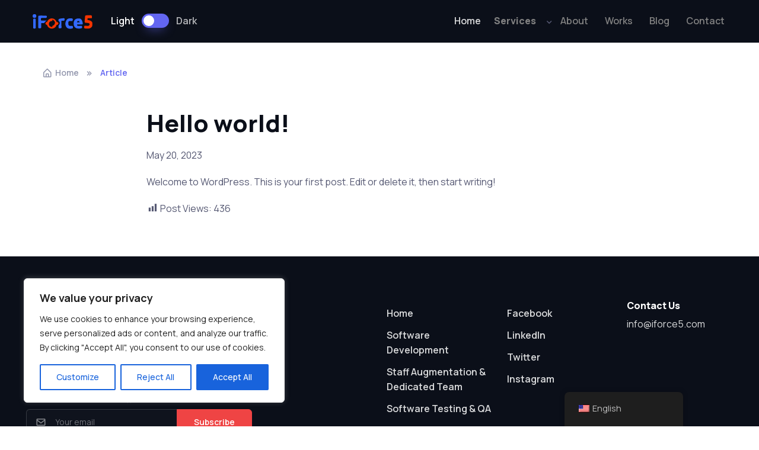

--- FILE ---
content_type: image/svg+xml
request_url: https://www.iforce5.com/wp-content/themes/iforce5/assets/img/iforce5.svg
body_size: 1317
content:
<?xml version="1.0" encoding="utf-8"?>
<!-- Generator: Adobe Illustrator 25.0.0, SVG Export Plug-In . SVG Version: 6.00 Build 0)  -->
<svg version="1.1" xmlns="http://www.w3.org/2000/svg" xmlns:xlink="http://www.w3.org/1999/xlink" x="0px" y="0px"
	 viewBox="0 0 1273.4 419.2" style="enable-background:new 0 0 1273.4 419.2;" xml:space="preserve">
<style type="text/css">
	.st0{fill:#3369FF;}
	.st1{fill:#F43400;}
</style>
<g id="Layer_1">
</g>
<g id="Layer_2">
	<g>
		<path class="st0" d="M158.7,332.8h-18c-8.01,0-14.5-6.49-14.5-14.5v-143c0-8.01,6.49-14.5,14.5-14.5h18
			c8.01,0,14.5,6.49,14.5,14.5v143C173.2,326.31,166.71,332.8,158.7,332.8z"/>
		<circle class="st0" cx="149.95" cy="114.55" r="32.75"/>
		<path class="st0" d="M371.2,194.8c0,0-39,16-44,42h-57v72c0,0,3,19-13,19s-24,0-29,0s-10-5-10-17s-1-174,0-188s2-13,26-15
			s76,1,98,0s31,8,29,16s0,24-15,23.5s-59-0.5-74,0s-16,13.5-16,13.5s0,15,0,20s-1,14,13,14S371.2,194.8,371.2,194.8z"/>
		<path class="st0" d="M634.2,197.8h48c0,0,8-26,9-29s-2-16-17-16s-73,6-85,13s-11,32-11,32s25,15,25,36s-14,39-21,45c0,0,0,25,0,34
			s1,16,10,15s13,0,26,0s20.15-13,16.58-21s-4.58-104-4.58-104L634.2,197.8z"/>
		<path class="st0" d="M834,188.13c0,0,2.4-13.6,2.4-17.6s-8.27-13.87-17.07-14.4c-8.8-0.53-65.87-9.87-90.67,22.4
			c-24.8,32.27-40,84.53-6.13,130.67c33.87,46.13,108.53,21.92,112.53,18.7s6.93-31.23-1.33-37.63s-38.93,1.33-56.8-4.8
			c-17.87-6.13-19.73-21.6-20.8-31.2c-1.07-9.6-6.13-46.67,16.27-50.4c22.4-3.73,40-1.6,47.73-1.07
			C827.87,203.33,833.03,193.97,834,188.13z"/>
		<path class="st0" d="M916.4,262.27c0,0,70.93,0.8,84.27,0c13.33-0.8,12.8-10.94,12.8-19.47s-11.2-80.8-54.94-85.07
			c-43.73-4.26-96.8,4.8-105.6,65.87c-8.8,61.07,17.34,101.33,61.34,107.73c44,6.4,75.2-1.33,84-6.93c8.8-5.6,5.6-28.27,0.26-33.87
			c-5.33-5.6-11.46-6.13-25.86-4.26c-14.4,1.86-45.07,5.06-55.2-4C907.33,273.2,913.21,262.23,916.4,262.27z M910.8,222
			c0-1.33,1.33-20.53,22.67-21.6c21.33-1.07,24.53,23.47,24.53,23.47h-42.49c-0.32,0-0.64-0.03-0.95-0.08
			C913.42,223.6,910.8,223.05,910.8,222z"/>
		<path class="st1" d="M1085.73,102c0,0,69.6,0,78.93,0c9.33,0,12.27,11.47,12.53,17.87c0.27,6.4,1.6,25.6,0,28.53
			c-1.6,2.93-1.33,4.8-15.73,4.8s-45.6,0-54.4,0c-8.8,0-9.33,22.93-6.93,27.2c2.4,4.27,16.8,5.87,26.4,7.47
			c9.6,1.6,53.07,15.2,57.87,41.33c4.8,26.13,2.13,53.87-3.47,67.2c-5.6,13.33-31.2,34.93-55.2,36.27c-24,1.33-65.87,1.6-76.27-1.6
			c-10.4-3.2-10.93-9.6-10.93-18.13c0-8.53,0.8-19.2,2.93-23.2s8-7.2,21.87-5.87c13.87,1.33,46.67,6.13,60.27-1.33
			c13.6-7.47,17.6-29.33,7.2-38.67c-10.4-9.33-60-10.67-70.13-11.47c-10.13-0.8-14.67-17.33-12.53-30.67
			c2.13-13.33,7.2-78.4,8.27-85.6C1057.47,108.93,1062,102,1085.73,102z"/>
		<path class="st1" d="M570.92,226.06c-4.49-4.48-10.69-7.26-17.54-7.26h-7.57c-11.26-36.37-45.16-62.8-85.23-62.8
			s-73.97,26.43-85.23,62.8h-4.37c-13.7,0-24.8,11.1-24.8,24.8c0,6.85,2.78,13.05,7.26,17.54c4.49,4.48,10.69,7.26,17.54,7.26h3.45
			c10.22,38.01,44.91,66,86.15,66s75.93-27.99,86.15-66h6.65c13.7,0,24.8-11.1,24.8-24.8C578.18,236.75,575.4,230.55,570.92,226.06z
			 M516.78,234c-2,39.6-46,52.8-46,52.8v20c0,0-60.91,0.03-62.91-51.97s55.31-56.43,62.91-53.23v-23.2
			C470.78,178.4,518.78,194.4,516.78,234z"/>
	</g>
</g>
</svg>
